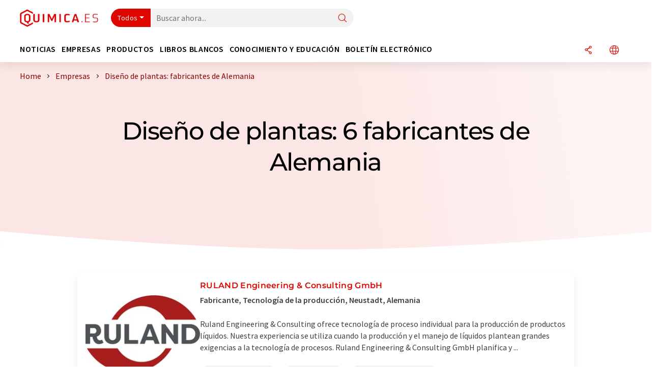

--- FILE ---
content_type: text/html; charset=UTF-8
request_url: https://www.quimica.es/empresas/produccion-tecnologica/diseno-de-plantas/fabricante/alemania/order_itfc/
body_size: 17027
content:
<!doctype html>
<html lang="es" >
<head>
    <meta charset="utf-8">
    <meta http-equiv="X-UA-Compatible" content="IE=edge">
    <meta http-equiv="Content-Language" content="es">
    <meta name="viewport" content="width=device-width, initial-scale=1">
        <link rel="stylesheet" href="//static.chemie.de//portal_assets/chem/css/chem-main.min.8f5a38fe.css">
    
    
    <title>Diseño de plantas: fabricantes de Alemania ⇒ quimica.es</title>
    <meta name="description" content="El directorio de fabricantes: diseño de plantas ✅ Todas las empresas incl. productos, noticias &amp; contacto ► ¡Encuentre proveedores ahora!">

    
    
                        <link rel="alternate" hreflang="es" href="https://www.quimica.es/empresas/produccion-tecnologica/diseno-de-plantas/fabricante/alemania/order_itfc/">
                                            <link rel="alternate" hreflang="de" href="https://www.chemie.de/firmen/produktionstechnik/anlagenkonzeption/hersteller/deutschland/order_itfc/">
                                            <link rel="alternate" hreflang="en" href="https://www.chemeurope.com/en/companies/production-technology/plant-design/manufacturer/germany/order_itfc/">
                            <link rel="alternate" hreflang="x-default" href="https://www.chemeurope.com/en/companies/production-technology/plant-design/manufacturer/germany/order_itfc/">
                                            <link rel="alternate" hreflang="fr" href="https://www.chemeurope.com/fr/entreprises/technologie-de-production/conception-des-usines/fabricant/allemagne/order_itfc/">
                                            <link rel="alternate" hreflang="it" href="https://www.chemeurope.com/it/aziende/tecnologia+di+produzione/progettazione-dell-impianto/produttore/germania/order_itfc/">
                                            <link rel="alternate" hreflang="pt" href="https://www.chemeurope.com/pt/empresas/tecnologia-de-producao/projeto-da-planta/fabricante/alemanha/order_itfc/">
                        
    <script src="//static.chemie.de//portal_assets/js/external/jquery-3.6.0.min.js"></script>

    

    
    

    <script>
var _dvq = _dvq || {};
_dvq['hasab'] = true;
_dvq['channel'] = 'chem';
_dvq['portal'] = 'quimica';
_dvq['language'] = 'es';
_dvq['DCSext.wt_st'] = 'Liste';
_dvq['DCSext.wt_cg_4'] = 'Diseño de plantas: fabricantes de Alemania ⇒ quimica.es';
_dvq['DCSext.wt_cg_3'] = 'Liste';
_dvq['DCSext.wt_branche'] = 'PROD';
_dvq['DCSext.wt_land'] = 'de';
_dvq['WT.cg_n'] = 'Firmen &amp; Institutionen';
_dvq['WT.cg_s'] = 'Firmen';
_dvq['DCSext.wt_ct'] = 'Firmen';
</script><script>
window._mtm = window._mtm || [];
window._mtm.push({
'page_type': 'Liste',
'page_content_type': 'Firmen',
'page_channel': 'chem',
'page_language': 'es',
'page_portal': 'quimica.es',
'page_pagecontent_type': 'Firmen:Liste',
'page_identifier': 'https://www.quimica.es/empresas/produccion-tecnologica/diseno-de-plantas/fabricante/alemania/order_itfc/'
});
</script>
<script>
var _dvStartTime = (new Date()).getTime();
function dvPageViewEvent() {
    divolte.signal('lumPageView', _dvq);
}
</script>
<!-- Matomo Tag Manager -->
<script>
  var _mtm = window._mtm = window._mtm || [];
  _mtm.push({'mtm.startTime': (new Date().getTime()), 'event': 'mtm.Start'});
  (function() {
    var d=document, g=d.createElement('script'), s=d.getElementsByTagName('script')[0];
    g.async=true; g.src='https://mt.quimica.es/js/container_6Yt36YEH.js'; s.parentNode.insertBefore(g,s);
  })();
</script>
<!-- End Matomo Tag Manager -->

    

    
    <!-- Google Tag Manager -->
<script>(function(w,d,s,l,i){w[l]=w[l]||[];w[l].push({'gtm.start':
new Date().getTime(),event:'gtm.js'});var f=d.getElementsByTagName(s)[0],
j=d.createElement(s),dl=l!='dataLayer'?'&l='+l:'';j.async=true;j.src=
'https://www.googletagmanager.com/gtm.js?id='+i+dl;f.parentNode.insertBefore(j,f);
})(window,document,'script','dataLayer','GTM-5BD556N');</script>
<!-- End Google Tag Manager -->

    
    
            <script>
window.dataLayer = window.dataLayer || [];
window.dataLayer.push({"seite_page_type":"Liste","seite_content_type":"Firmen","seite_lang":"es","seite_source":"Default"});</script>    
                
            <script>
    (window.__ba = window.__ba || {}).publisher = window.__ba.publisher || {};
    window.__ba.publisher.section = 'firmen';
    window.__ba.publisher.keywords = 'spanish,diseño de plantas';
</script>
<script src="https://www.quimica.es//quimica.es.js" async></script>
    </head>

<body>
<script>if(!"gdprAppliesGlobally" in window){window.gdprAppliesGlobally=true}if(!("cmp_id" in window)||window.cmp_id<1){window.cmp_id=0}if(!("cmp_cdid" in window)){window.cmp_cdid="eede7ab766ec"}if(!("cmp_params" in window)){window.cmp_params=""}if(!("cmp_host" in window)){window.cmp_host="b.delivery.consentmanager.net"}if(!("cmp_cdn" in window)){window.cmp_cdn="cdn.consentmanager.net"}if(!("cmp_proto" in window)){window.cmp_proto="https:"}if(!("cmp_codesrc" in window)){window.cmp_codesrc="1"}window.cmp_getsupportedLangs=function(){var b=["DE","EN","FR","IT","NO","DA","FI","ES","PT","RO","BG","ET","EL","GA","HR","LV","LT","MT","NL","PL","SV","SK","SL","CS","HU","RU","SR","ZH","TR","UK","AR","BS"];if("cmp_customlanguages" in window){for(var a=0;a<window.cmp_customlanguages.length;a++){b.push(window.cmp_customlanguages[a].l.toUpperCase())}}return b};window.cmp_getRTLLangs=function(){var a=["AR"];if("cmp_customlanguages" in window){for(var b=0;b<window.cmp_customlanguages.length;b++){if("r" in window.cmp_customlanguages[b]&&window.cmp_customlanguages[b].r){a.push(window.cmp_customlanguages[b].l)}}}return a};window.cmp_getlang=function(j){if(typeof(j)!="boolean"){j=true}if(j&&typeof(cmp_getlang.usedlang)=="string"&&cmp_getlang.usedlang!==""){return cmp_getlang.usedlang}var g=window.cmp_getsupportedLangs();var c=[];var f=location.hash;var e=location.search;var a="languages" in navigator?navigator.languages:[];if(f.indexOf("cmplang=")!=-1){c.push(f.substr(f.indexOf("cmplang=")+8,2).toUpperCase())}else{if(e.indexOf("cmplang=")!=-1){c.push(e.substr(e.indexOf("cmplang=")+8,2).toUpperCase())}else{if("cmp_setlang" in window&&window.cmp_setlang!=""){c.push(window.cmp_setlang.toUpperCase())}else{if(a.length>0){for(var d=0;d<a.length;d++){c.push(a[d])}}}}}if("language" in navigator){c.push(navigator.language)}if("userLanguage" in navigator){c.push(navigator.userLanguage)}var h="";for(var d=0;d<c.length;d++){var b=c[d].toUpperCase();if(g.indexOf(b)!=-1){h=b;break}if(b.indexOf("-")!=-1){b=b.substr(0,2)}if(g.indexOf(b)!=-1){h=b;break}}if(h==""&&typeof(cmp_getlang.defaultlang)=="string"&&cmp_getlang.defaultlang!==""){return cmp_getlang.defaultlang}else{if(h==""){h="EN"}}h=h.toUpperCase();return h};(function(){var u=document;var v=u.getElementsByTagName;var h=window;var o="";var b="_en";if("cmp_getlang" in h){o=h.cmp_getlang().toLowerCase();if("cmp_customlanguages" in h){for(var q=0;q<h.cmp_customlanguages.length;q++){if(h.cmp_customlanguages[q].l.toUpperCase()==o.toUpperCase()){o="en";break}}}b="_"+o}function x(i,e){var w="";i+="=";var s=i.length;var d=location;if(d.hash.indexOf(i)!=-1){w=d.hash.substr(d.hash.indexOf(i)+s,9999)}else{if(d.search.indexOf(i)!=-1){w=d.search.substr(d.search.indexOf(i)+s,9999)}else{return e}}if(w.indexOf("&")!=-1){w=w.substr(0,w.indexOf("&"))}return w}var k=("cmp_proto" in h)?h.cmp_proto:"https:";if(k!="http:"&&k!="https:"){k="https:"}var g=("cmp_ref" in h)?h.cmp_ref:location.href;var j=u.createElement("script");j.setAttribute("data-cmp-ab","1");var c=x("cmpdesign","cmp_design" in h?h.cmp_design:"");var f=x("cmpregulationkey","cmp_regulationkey" in h?h.cmp_regulationkey:"");var r=x("cmpgppkey","cmp_gppkey" in h?h.cmp_gppkey:"");var n=x("cmpatt","cmp_att" in h?h.cmp_att:"");j.src=k+"//"+h.cmp_host+"/delivery/cmp.php?"+("cmp_id" in h&&h.cmp_id>0?"id="+h.cmp_id:"")+("cmp_cdid" in h?"&cdid="+h.cmp_cdid:"")+"&h="+encodeURIComponent(g)+(c!=""?"&cmpdesign="+encodeURIComponent(c):"")+(f!=""?"&cmpregulationkey="+encodeURIComponent(f):"")+(r!=""?"&cmpgppkey="+encodeURIComponent(r):"")+(n!=""?"&cmpatt="+encodeURIComponent(n):"")+("cmp_params" in h?"&"+h.cmp_params:"")+(u.cookie.length>0?"&__cmpfcc=1":"")+"&l="+o.toLowerCase()+"&o="+(new Date()).getTime();j.type="text/javascript";j.async=true;if(u.currentScript&&u.currentScript.parentElement){u.currentScript.parentElement.appendChild(j)}else{if(u.body){u.body.appendChild(j)}else{var t=v("body");if(t.length==0){t=v("div")}if(t.length==0){t=v("span")}if(t.length==0){t=v("ins")}if(t.length==0){t=v("script")}if(t.length==0){t=v("head")}if(t.length>0){t[0].appendChild(j)}}}var m="js";var p=x("cmpdebugunminimized","cmpdebugunminimized" in h?h.cmpdebugunminimized:0)>0?"":".min";var a=x("cmpdebugcoverage","cmp_debugcoverage" in h?h.cmp_debugcoverage:"");if(a=="1"){m="instrumented";p=""}var j=u.createElement("script");j.src=k+"//"+h.cmp_cdn+"/delivery/"+m+"/cmp"+b+p+".js";j.type="text/javascript";j.setAttribute("data-cmp-ab","1");j.async=true;if(u.currentScript&&u.currentScript.parentElement){u.currentScript.parentElement.appendChild(j)}else{if(u.body){u.body.appendChild(j)}else{var t=v("body");if(t.length==0){t=v("div")}if(t.length==0){t=v("span")}if(t.length==0){t=v("ins")}if(t.length==0){t=v("script")}if(t.length==0){t=v("head")}if(t.length>0){t[0].appendChild(j)}}}})();window.cmp_addFrame=function(b){if(!window.frames[b]){if(document.body){var a=document.createElement("iframe");a.style.cssText="display:none";if("cmp_cdn" in window&&"cmp_ultrablocking" in window&&window.cmp_ultrablocking>0){a.src="//"+window.cmp_cdn+"/delivery/empty.html"}a.name=b;a.setAttribute("title","Intentionally hidden, please ignore");a.setAttribute("role","none");a.setAttribute("tabindex","-1");document.body.appendChild(a)}else{window.setTimeout(window.cmp_addFrame,10,b)}}};window.cmp_rc=function(h){var b=document.cookie;var f="";var d=0;while(b!=""&&d<100){d++;while(b.substr(0,1)==" "){b=b.substr(1,b.length)}var g=b.substring(0,b.indexOf("="));if(b.indexOf(";")!=-1){var c=b.substring(b.indexOf("=")+1,b.indexOf(";"))}else{var c=b.substr(b.indexOf("=")+1,b.length)}if(h==g){f=c}var e=b.indexOf(";")+1;if(e==0){e=b.length}b=b.substring(e,b.length)}return(f)};window.cmp_stub=function(){var a=arguments;__cmp.a=__cmp.a||[];if(!a.length){return __cmp.a}else{if(a[0]==="ping"){if(a[1]===2){a[2]({gdprApplies:gdprAppliesGlobally,cmpLoaded:false,cmpStatus:"stub",displayStatus:"hidden",apiVersion:"2.2",cmpId:31},true)}else{a[2](false,true)}}else{if(a[0]==="getUSPData"){a[2]({version:1,uspString:window.cmp_rc("")},true)}else{if(a[0]==="getTCData"){__cmp.a.push([].slice.apply(a))}else{if(a[0]==="addEventListener"||a[0]==="removeEventListener"){__cmp.a.push([].slice.apply(a))}else{if(a.length==4&&a[3]===false){a[2]({},false)}else{__cmp.a.push([].slice.apply(a))}}}}}}};window.cmp_gpp_ping=function(){return{gppVersion:"1.0",cmpStatus:"stub",cmpDisplayStatus:"hidden",supportedAPIs:["tcfca","usnat","usca","usva","usco","usut","usct"],cmpId:31}};window.cmp_gppstub=function(){var a=arguments;__gpp.q=__gpp.q||[];if(!a.length){return __gpp.q}var g=a[0];var f=a.length>1?a[1]:null;var e=a.length>2?a[2]:null;if(g==="ping"){return window.cmp_gpp_ping()}else{if(g==="addEventListener"){__gpp.e=__gpp.e||[];if(!("lastId" in __gpp)){__gpp.lastId=0}__gpp.lastId++;var c=__gpp.lastId;__gpp.e.push({id:c,callback:f});return{eventName:"listenerRegistered",listenerId:c,data:true,pingData:window.cmp_gpp_ping()}}else{if(g==="removeEventListener"){var h=false;__gpp.e=__gpp.e||[];for(var d=0;d<__gpp.e.length;d++){if(__gpp.e[d].id==e){__gpp.e[d].splice(d,1);h=true;break}}return{eventName:"listenerRemoved",listenerId:e,data:h,pingData:window.cmp_gpp_ping()}}else{if(g==="getGPPData"){return{sectionId:3,gppVersion:1,sectionList:[],applicableSections:[0],gppString:"",pingData:window.cmp_gpp_ping()}}else{if(g==="hasSection"||g==="getSection"||g==="getField"){return null}else{__gpp.q.push([].slice.apply(a))}}}}}};window.cmp_msghandler=function(d){var a=typeof d.data==="string";try{var c=a?JSON.parse(d.data):d.data}catch(f){var c=null}if(typeof(c)==="object"&&c!==null&&"__cmpCall" in c){var b=c.__cmpCall;window.__cmp(b.command,b.parameter,function(h,g){var e={__cmpReturn:{returnValue:h,success:g,callId:b.callId}};d.source.postMessage(a?JSON.stringify(e):e,"*")})}if(typeof(c)==="object"&&c!==null&&"__uspapiCall" in c){var b=c.__uspapiCall;window.__uspapi(b.command,b.version,function(h,g){var e={__uspapiReturn:{returnValue:h,success:g,callId:b.callId}};d.source.postMessage(a?JSON.stringify(e):e,"*")})}if(typeof(c)==="object"&&c!==null&&"__tcfapiCall" in c){var b=c.__tcfapiCall;window.__tcfapi(b.command,b.version,function(h,g){var e={__tcfapiReturn:{returnValue:h,success:g,callId:b.callId}};d.source.postMessage(a?JSON.stringify(e):e,"*")},b.parameter)}if(typeof(c)==="object"&&c!==null&&"__gppCall" in c){var b=c.__gppCall;window.__gpp(b.command,function(h,g){var e={__gppReturn:{returnValue:h,success:g,callId:b.callId}};d.source.postMessage(a?JSON.stringify(e):e,"*")},"parameter" in b?b.parameter:null,"version" in b?b.version:1)}};window.cmp_setStub=function(a){if(!(a in window)||(typeof(window[a])!=="function"&&typeof(window[a])!=="object"&&(typeof(window[a])==="undefined"||window[a]!==null))){window[a]=window.cmp_stub;window[a].msgHandler=window.cmp_msghandler;window.addEventListener("message",window.cmp_msghandler,false)}};window.cmp_setGppStub=function(a){if(!(a in window)||(typeof(window[a])!=="function"&&typeof(window[a])!=="object"&&(typeof(window[a])==="undefined"||window[a]!==null))){window[a]=window.cmp_gppstub;window[a].msgHandler=window.cmp_msghandler;window.addEventListener("message",window.cmp_msghandler,false)}};window.cmp_addFrame("__cmpLocator");if(!("cmp_disableusp" in window)||!window.cmp_disableusp){window.cmp_addFrame("__uspapiLocator")}if(!("cmp_disabletcf" in window)||!window.cmp_disabletcf){window.cmp_addFrame("__tcfapiLocator")}if(!("cmp_disablegpp" in window)||!window.cmp_disablegpp){window.cmp_addFrame("__gppLocator")}window.cmp_setStub("__cmp");if(!("cmp_disabletcf" in window)||!window.cmp_disabletcf){window.cmp_setStub("__tcfapi")}if(!("cmp_disableusp" in window)||!window.cmp_disableusp){window.cmp_setStub("__uspapi")}if(!("cmp_disablegpp" in window)||!window.cmp_disablegpp){window.cmp_setGppStub("__gpp")};</script><!-- Google Tag Manager (noscript) -->
<noscript><iframe src="https://www.googletagmanager.com/ns.html?id=GTM-5BD556N"
height="0" width="0" style="display:none;visibility:hidden"></iframe></noscript>
<!-- End Google Tag Manager (noscript) -->

    <div id='bsContainer'>
        <div id='Ads_BA_BS' style='position:relative;'></div>                    <div id="skyContainer">
                <div id='Ads_BA_SKY' style=''></div>            </div>
            </div>



<header>
    <nav class="menu__logo-line navbar navbar-expand-lg">
        <div class="container-xxl">
            <div class="navbar-wrapper">
                <a class="navbar-brand" href="https://www.quimica.es/">
                    <img src="//static.chemie.de//portal_assets/quimica/images/logo.png"
                         alt="quimica.es">
                </a>
                <div id="main-search-container" class="navbar-searchbox">
                    <form method="GET" class="search-form" name="search-form"
                          action="https://www.quimica.es/search/">
                        <div class="input-group">
                            <button id="selectedfilter"
                                    class="btn btn-outline-secondary dropdown-toggle btn-dropdown" type="button"
                                    data-bs-toggle="dropdown" aria-expanded="false">Todos</button>
                            <ul class="dropdown-menu">
            <li><a class="main-search-dropdown-item dropdown-item" href="#" data-value="">Todos</a>
        </li>
            <li><a class="main-search-dropdown-item dropdown-item" href="#" data-value="news">Noticias</a>
        </li>
            <li><a class="main-search-dropdown-item dropdown-item" href="#" data-value="companies">Empresas</a>
        </li>
            <li><a class="main-search-dropdown-item dropdown-item" href="#" data-value="products">Productos</a>
        </li>
            <li><a class="main-search-dropdown-item dropdown-item" href="#" data-value="whitepaper">Libros blancos</a>
        </li>
            <li><a class="main-search-dropdown-item dropdown-item" href="#" data-value="focuspages">Temas</a>
        </li>
            <li><a class="main-search-dropdown-item dropdown-item" href="#" data-value="marketoverviews">Info mercado</a>
        </li>
            <li><a class="main-search-dropdown-item dropdown-item" href="#" data-value="associations">Asociaciones</a>
        </li>
            <li><a class="main-search-dropdown-item dropdown-item" href="#" data-value="institutes">Institutos científicos</a>
        </li>
    </ul>
                            <input type="hidden" name="source" id="filterInput" value="">
                            <div id="main-search-test" class="navbar-searchbox">
                            <input id="main-search"
                                   class="js-autocomplete navbar-search-input form-control"
                                   name="q"
                                   type="text"
                                   data-autosubmitform="search-form"
                                   data-autocomplete_url="https://www.quimica.es/search/global/"
                                   data-lang="es"
                                   data-max="20"
                                   data-scrollHeight="300"
                                   data-delay="500"
                                   data-append_to="main-search-test"
                                   data-inject_source=1
                                   data-group_results="true"
                                   placeholder="Buscar ahora...">
                            <button class="btn btn-icon" type="submit" aria-label="Buscar">
                                <i class="icon-search"></i></button>
                            </div>
                        </div>
                    </form>
                </div>

                <div class="navbar-shortcuts">
                    <div class="navbar-search js-navbar-menu-toggle">
                        <button class="btn btn-icon" aria-label="Buscar"><i class="icon-search"></i>
                        </button>
                    </div>
                    <div class="open-on-hover-lg navbar-share dropdown js-navbar-menu-toggle js-dropdown-container-popover">
                        <button
                                class="btn btn-icon js-dropdown-popover"
                                data-bs-toggle="dropdown"
                                data-bs-auto-close="outside"
                                data-title=""
                                data-url="https://www.quimica.es/empresas/produccion-tecnologica/diseno-de-plantas/fabricante/alemania/order_itfc/?URLTitle="
                                aria-label="Compartir">
                            <i class="icon-share"></i>
                        </button>
                        <ul class="dropdown-menu dropdown-menu-shortcuts share">
    <li class="dropdown-item">
        <a target="_blank" href="https://www.linkedin.com/shareArticle?mini=true&url=https://www.quimica.es/empresas/produccion-tecnologica/diseno-de-plantas/fabricante/alemania/order_itfc/?URLTitle=&title=">
            <i class="icon-linkedin"></i> Linkedin
        </a>
    </li>
    <li class="dropdown-item">
        <a target="_blank" href="https://www.reddit.com/submit?url=https://www.quimica.es/empresas/produccion-tecnologica/diseno-de-plantas/fabricante/alemania/order_itfc/?URLTitle=&title=">
            <i class="icon-reddit"></i> Reddit
        </a>
    </li>
    <li class="dropdown-item">
        <a target="_blank" href="https://facebook.com/sharer.php?u=https://www.quimica.es/empresas/produccion-tecnologica/diseno-de-plantas/fabricante/alemania/order_itfc/?URLTitle=&t=">
            <i class="icon-facebook"></i> Facebook
        </a>
    </li>
    <li class="dropdown-item">
        <a target="_blank" href="https://bsky.app/intent/compose?text=A%20https://www.quimica.es/empresas/produccion-tecnologica/diseno-de-plantas/fabricante/alemania/order_itfc/?URLTitle=">
            <i class="icon-bluesky"></i> Bluesky
        </a>
    </li>
    <li class="dropdown-item">
        <a target="_blank" href="https://twitter.com/intent/tweet?url=https://www.quimica.es/empresas/produccion-tecnologica/diseno-de-plantas/fabricante/alemania/order_itfc/?URLTitle=&amp;text=">
            <i class="icon-xcorp"></i> X
        </a>
    </li>
    <li class="dropdown-item">
        <a
                            href="https://mastodonshare.com/?text=%20https://www.quimica.es/empresas/produccion-tecnologica/diseno-de-plantas/fabricante/alemania/order_itfc/?URLTitle="
           target="_blank"
           rel="noopener noreferrer">
            <i class="icon-mastodon"></i> Mastodon
        </a>
    </li>
    <li class="dropdown-item">
        <a target="_blank" href="https://www.xing.com/spi/shares/new?url=https://www.quimica.es/empresas/produccion-tecnologica/diseno-de-plantas/fabricante/alemania/order_itfc/?URLTitle=">
            <i class="icon-xing"></i> Xing
        </a>
    </li>
    <li class="dropdown-item">
        <a target="_blank" href="mailto:?subject=&body=https%3A%2F%2Fwww.quimica.es%2Fempresas%2Fproduccion-tecnologica%2Fdiseno-de-plantas%2Ffabricante%2Falemania%2Forder_itfc%2F%3FURLTitle%3D">
            <i class="icon-mail"></i> E-mail
        </a>
    </li>
</ul>                    </div>

                    <div class="open-on-hover-lg sub-menu-item dropdown js-dropdown-container-popover language-switch navbar-language-switch js-navbar-menu-toggle">
    <button class="btn btn-icon js-dropdown-popover btn-icon-txt" data-bs-toggle="dropdown" data-bs-auto-close="outside"
            aria-label="Cambiar de idioma">
        <i class="icon-globe"></i>
    </button>
        <ul class="dropdown-menu dropdown-menu-shortcuts language-switcher">
                    <li class="dropdown-item active"><a
                        href="https://www.quimica.es/empresas/produccion-tecnologica/diseno-de-plantas/fabricante/alemania/order_itfc/">Español</a></li>
                    <li class="dropdown-item "><a
                        href="https://www.chemie.de/firmen/produktionstechnik/anlagenkonzeption/hersteller/deutschland/order_itfc/">Deutsch</a></li>
                    <li class="dropdown-item "><a
                        href="https://www.chemeurope.com/en/companies/production-technology/plant-design/manufacturer/germany/order_itfc/">English</a></li>
                    <li class="dropdown-item "><a
                        href="https://www.chemeurope.com/fr/entreprises/technologie-de-production/conception-des-usines/fabricant/allemagne/order_itfc/">Français</a></li>
                    <li class="dropdown-item "><a
                        href="https://www.chemeurope.com/it/aziende/tecnologia+di+produzione/progettazione-dell-impianto/produttore/germania/order_itfc/">Italiano</a></li>
                    <li class="dropdown-item "><a
                        href="https://www.chemeurope.com/pt/empresas/tecnologia-de-producao/projeto-da-planta/fabricante/alemanha/order_itfc/">Português</a></li>
            </ul>
</div>
                                    </div>

                <div class="navbar-toolbar">
                    <button class="btn btn-icon navbar-toggler" data-bs-toggle="offcanvas" data-bs-target="#main-menu"
                            aria-label="Toggle navigation">
                        <span class="navbar-toggler-icon"></span>
                    </button>
                </div>
            </div>
                    </div>


    </nav>
    <nav class="menu__items navbar navbar-expand-lg">
        <div class="container-xxl">
            <div id="main-menu" class="main-menu offcanvas">
                <div class="offcanvas-body d-flex flex-column justify-content-between">
                    <ul class="navbar-nav dropdown">
                            <li class="nav-item">
                    <a class="nav-link btn-chevron-right-lg" data-url="https://www.quimica.es/noticias/" data-bs-toggle="dropdown" role="button" aria-expanded="false" href="#">Noticias</a>
            <div class="dropdown-menu" onclick="event.stopPropagation()">
                <div class="container-xxl">
                    <a href="#" class="back-button btn-chevron-left-lg" onclick="$(this).parents('.dropdown-menu').prev().dropdown('toggle');">Zurück</a>
                    <div class="row wrapper">
                        <div class="col-12 col-lg-4">
                            <div class="main-section pe-lg-5">

                                            <a href="https://www.quimica.es/noticias/" class="section-title btn-chevron-right-lg">
                            <i class="icon-news d-none d-lg-inline"></i>
                        Descubra las noticias        </a>
    
                                        <ul class="section-list sub-section">
                    <li class="section-list-item">
                <a href="/newsletter/?source=Flyout" class="section-link btn-chevron-right-lg">
                                            <i class="icon-newsletter"></i>
                                        Suscríbase a nuestro boletín electrónico                </a>
            </li>
            </ul>

                                                                    <div class="section-description">
                                        <p class="htitle section-description-heading">Noticias</p>
                                        <p>
                                            Le ponemos al día en cualquier momento: Descubra las últimas noticias de la industria química, analítica, laboratorio y tecnología de procesos. Nosotros lo investigamos para que usted no tenga que hacerlo.                                        </p>
                                    </div>
                                                                                            </div>
                        </div>

                                                    <div class="col-12 col-lg-8 d-none d-lg-block">
                                <div class="row">
                                                                            <div class="col-lg-6">
    <div class="section ms-lg-3">
                    <p class="hsubtitle section-list-title">Departamentos seleccionados</p>
                                    <ul class="section-list">
                                    <li class="section-list-item"><a href="https://www.quimica.es/noticias/investigacion/order_r/" class="btn-chevron-right-lg">Ciencias</a></li>
                                    <li class="section-list-item"><a href="https://www.quimica.es/noticias/economia/order_r/" class="btn-chevron-right-lg">Economía y finanzas</a></li>
                                    <li class="section-list-item"><a href="https://www.quimica.es/noticias/desarrollo-de-productos/order_r/" class="btn-chevron-right-lg">Investigación y desarrollo</a></li>
                                    <li class="section-list-item"><a href="https://www.quimica.es/noticias/personal/order_r/" class="btn-chevron-right-lg">Personal</a></li>
                                    <li class="section-list-item"><a href="https://www.quimica.es/noticias/produccion/order_r/" class="btn-chevron-right-lg">Producción</a></li>
                            </ul>
            </div>
</div>
                                                                                                                                                    <div class="col-lg-6">
    <div class="section ms-lg-5">
                    <p class="hsubtitle section-list-title">Industrias seleccionadas</p>
                                    <ul class="section-list">
                                    <li class="section-list-item"><a href="https://www.quimica.es/noticias/quimica/order_i/" class="btn-chevron-right-lg">Química</a></li>
                                    <li class="section-list-item"><a href="https://www.quimica.es/noticias/analitica/order_i/" class="btn-chevron-right-lg">Análisis de laboratorio / Tecnología de medición de laboratorio</a></li>
                                    <li class="section-list-item"><a href="https://www.quimica.es/noticias/ingenieria-ambiental/order_i/" class="btn-chevron-right-lg">Ingeniería ambiental</a></li>
                                    <li class="section-list-item"><a href="https://www.quimica.es/noticias/plasticos/order_i/" class="btn-chevron-right-lg">Plásticos</a></li>
                                    <li class="section-list-item"><a href="https://www.quimica.es/noticias/ingenieria-de-procesos/order_i/" class="btn-chevron-right-lg">Ingeniería de procesos</a></li>
                            </ul>
            </div>
</div>
                                                                                                                                                                                </div>
                            </div>
                                            </div>
                </div>
            </div>
            </li>
    <li class="nav-item">
                    <a class="nav-link btn-chevron-right-lg" data-url="https://www.quimica.es/empresas/" data-bs-toggle="dropdown" role="button" aria-expanded="false" href="#">Empresas</a>
            <div class="dropdown-menu" onclick="event.stopPropagation()">
                <div class="container-xxl">
                    <a href="#" class="back-button btn-chevron-left-lg" onclick="$(this).parents('.dropdown-menu').prev().dropdown('toggle');">Zurück</a>
                    <div class="row wrapper">
                        <div class="col-12 col-lg-4">
                            <div class="main-section pe-lg-5">

                                            <a href="https://www.quimica.es/empresas/" class="section-title btn-chevron-right-lg">
                            <i class="icon-news d-none d-lg-inline"></i>
                        Descubra empresas        </a>
    
                                        <ul class="section-list sub-section">
                    <li class="section-list-item">
                <a href="/empresas/overview/temas" class="section-link btn-chevron-right-lg">
                                            <i class="icon-flask"></i>
                                        Empresas por categoría de producto                </a>
            </li>
            </ul>
        <ul class="section-list sub-section">
                    <li class="section-list-item">
                <a href="/newsletter/?source=Flyout" class="section-link btn-chevron-right-lg">
                                            <i class="icon-newsletter"></i>
                                        Suscríbase a nuestro boletín electrónico                </a>
            </li>
                    <li class="section-list-item">
                <a href="https://www.quimica.es/video/" class="section-link btn-chevron-right-lg">
                                            <i class="icon-news"></i>
                                        Descubra vídeos                </a>
            </li>
                    <li class="section-list-item">
                <a href="https://www.lumitos.com/es/formatos-de-publicidad/presentacion-de-la-empresa/" class="section-link btn-chevron-right-lg">
                                            <i class="icon-star"></i>
                                        Anuncie su empresa                </a>
            </li>
            </ul>

                                                                    <div class="section-description">
                                        <p class="htitle section-description-heading">Empresas</p>
                                        <p>
                                            El «quién es quién» de la industria química: Descubra empresas de todo el mundo. Aquí podrá encontrar fácilmente el proveedor adecuado, incluida la información de contacto.                                        </p>
                                    </div>
                                                                                            </div>
                        </div>

                                                    <div class="col-12 col-lg-8 d-none d-lg-block">
                                <div class="row">
                                                                            <div class="col-lg-6">
    <div class="section ms-lg-3">
                    <p class="hsubtitle section-list-title">Industrias seleccionadas</p>
                                    <ul class="section-list">
                                    <li class="section-list-item"><a href="https://www.quimica.es/empresas/produccion-tecnologica/order_i/" class="btn-chevron-right-lg">Tecnología de la producción</a></li>
                                    <li class="section-list-item"><a href="https://www.quimica.es/empresas/quimica/order_i/" class="btn-chevron-right-lg">Química</a></li>
                                    <li class="section-list-item"><a href="https://www.quimica.es/empresas/analitica/order_i/" class="btn-chevron-right-lg">Análisis de laboratorio / Tecnología de medición de laboratorio</a></li>
                                    <li class="section-list-item"><a href="https://www.quimica.es/empresas/laboratorio/order_i/" class="btn-chevron-right-lg">Equipos / material de laboratorio</a></li>
                            </ul>
            </div>
</div>
                                                                                                                                                    <div class="col-lg-6">
    <div class="section ms-lg-5">
                    <p class="hsubtitle section-list-title">Países seleccionados</p>
                                    <ul class="section-list">
                                    <li class="section-list-item"><a href="https://www.quimica.es/empresas/espana/order_c/" class="btn-chevron-right-lg">España</a></li>
                                    <li class="section-list-item"><a href="https://www.quimica.es/empresas/mexico/order_c/" class="btn-chevron-right-lg">México</a></li>
                                    <li class="section-list-item"><a href="https://www.quimica.es/empresas/alemania/order_c/" class="btn-chevron-right-lg">Alemania</a></li>
                                    <li class="section-list-item"><a href="https://www.quimica.es/empresas/estados-unidos/order_c/" class="btn-chevron-right-lg">Estados Unidos</a></li>
                                    <li class="section-list-item"><a href="https://www.quimica.es/empresas/suiza/order_c/" class="btn-chevron-right-lg">Suiza</a></li>
                                    <li class="section-list-item"><a href="https://www.quimica.es/empresas/gran-bretana/order_c/" class="btn-chevron-right-lg">Gran Bretaña</a></li>
                                    <li class="section-list-item"><a href="https://www.quimica.es/empresas/austria/order_c/" class="btn-chevron-right-lg">Austria</a></li>
                            </ul>
            </div>
</div>
                                                                                                                                                        <div class="col-12 align-self-end">
        <div class="row">
            <div class="col-12">
                <div class="featured ms-lg-3">
                                <p class="hsubtitle section-list-title">Empresas seleccionadas</p>
                                                <div class="d-flex justify-content-between align-items-center">
                                                            <a href="https://www.quimica.es/empresas/1115/" class="featured-link "><img class="img-fluid" src="https://img.chemie.de/Portal/Organization/68a2ffe1e2488_lgpPWAgG7.png?tr=n-l" alt="logo"></a>
                                                            <a href="https://www.quimica.es/empresas/1045017/" class="featured-link "><img class="img-fluid" src="https://img.chemie.de/Portal/Organization/66ab8ba6a78fd_5H1zWKNy8.png?tr=n-l" alt="logo"></a>
                                                            <a href="https://www.quimica.es/empresas/1040056/" class="featured-link "><img class="img-fluid" src="https://img.chemie.de/Portal/Organization/641afea66311b_OPXO5R13d.png?tr=n-l" alt="logo"></a>
                                                            <a href="https://www.quimica.es/empresas/1043802/" class="featured-link "><img class="img-fluid" src="https://img.chemie.de/Portal/Organization/659d4a949a48a_IiOQ0DGFP.jpg?tr=n-l" alt="logo"></a>
                                                            <a href="https://www.quimica.es/empresas/1038073/" class="featured-link "><img class="img-fluid" src="https://img.chemie.de/Portal/Organization/165369_XNs9PCgvI.jpg?tr=n-l" alt="logo"></a>
                                                    </div>
                                    </div>
            </div>
        </div>
    </div>
                                                                                                        </div>
                            </div>
                                            </div>
                </div>
            </div>
            </li>
    <li class="nav-item">
                    <a class="nav-link btn-chevron-right-lg" data-url="https://www.quimica.es/productos/" data-bs-toggle="dropdown" role="button" aria-expanded="false" href="#">Productos</a>
            <div class="dropdown-menu" onclick="event.stopPropagation()">
                <div class="container-xxl">
                    <a href="#" class="back-button btn-chevron-left-lg" onclick="$(this).parents('.dropdown-menu').prev().dropdown('toggle');">Zurück</a>
                    <div class="row wrapper">
                        <div class="col-12 col-lg-4">
                            <div class="main-section pe-lg-5">

                                            <a href="https://www.quimica.es/productos/" class="section-title btn-chevron-right-lg">
                            <i class="icon-flask d-none d-lg-inline"></i>
                        Descubra los productos        </a>
    
                                        <ul class="section-list sub-section">
                    <li class="section-list-item">
                <a href="https://www.quimica.es/productos/labor/" class="section-link btn-chevron-right-lg">
                                            <i class="icon-flask"></i>
                                        Descubra los productos de laboratorio                </a>
            </li>
                    <li class="section-list-item">
                <a href="https://www.quimica.es/productos/prozess/" class="section-link btn-chevron-right-lg">
                                            <i class="icon-technique"></i>
                                        Descubra los productos de proceso                </a>
            </li>
                    <li class="section-list-item">
                <a href="https://www.quimica.es/productos/kataloge/" class="section-link btn-chevron-right-lg">
                                            <i class="icon-flask"></i>
                                        Descubra los catálogos                </a>
            </li>
                    <li class="section-list-item">
                <a href="https://www.quimica.es/video/" class="section-link btn-chevron-right-lg">
                                            <i class="icon-flask"></i>
                                        Descubra vídeos                </a>
            </li>
            </ul>
        <ul class="section-list sub-section">
                    <li class="section-list-item">
                <a href="/newsletter/?source=Flyout" class="section-link btn-chevron-right-lg">
                                            <i class="icon-newsletter"></i>
                                        Suscríbase a nuestro boletín electrónico                </a>
            </li>
                    <li class="section-list-item">
                <a href="https://www.lumitos.com/es/formatos-de-publicidad/presentacion-de-productos/" class="section-link btn-chevron-right-lg">
                                            <i class="icon-star"></i>
                                        Anuncie sus productos                </a>
            </li>
            </ul>

                                                                    <div class="section-description">
                                        <p class="htitle section-description-heading">Productos</p>
                                        <p>
                                            El primer punto de contacto para su proceso de compra: Descubra productos innovadores de laboratorio y procesos que facilitan su vida cotidiana e incluso resuelven problemas complejos.                                        </p>
                                    </div>
                                                                                            </div>
                        </div>

                                                    <div class="col-12 col-lg-8 d-none d-lg-block">
                                <div class="row">
                                                                            <div class="col-lg-6">
    <div class="section ms-lg-3">
                    <a href="https://www.quimica.es/marketoverview/" class="section-title btn-chevron-right-lg">
                        Visión general del mercado        </a>
                                    <ul class="section-list">
                                    <li class="section-list-item"><a href="https://www.quimica.es/marketoverview/espectrometros-de-masa.html" class="btn-chevron-right-lg">Resúmen des mercado de los espectrómetros de masas</a></li>
                                    <li class="section-list-item"><a href="https://www.quimica.es/marketoverview/sistemas-hplc.html" class="btn-chevron-right-lg">Resúmen des mercado de los sistemas HPLC</a></li>
                                    <li class="section-list-item"><a href="https://www.quimica.es/marketoverview/espectrometros-nir.html" class="btn-chevron-right-lg">Resúmen des mercado de los espectrómetros NIR</a></li>
                                    <li class="section-list-item"><a href="https://www.quimica.es/marketoverview/analizadores-de-particulas.html" class="btn-chevron-right-lg">Resúmen des mercado de los analizadores de partículas</a></li>
                                    <li class="section-list-item"><a href="https://www.quimica.es/marketoverview/espectrometros-uv-vis.html" class="btn-chevron-right-lg">Resúmen des mercado de los espectrómetros UV/Vis</a></li>
                                    <li class="section-list-item"><a href="https://www.quimica.es/marketoverview/analizadores-elemental.html" class="btn-chevron-right-lg">Resúmen des mercado de los analizadores elementales</a></li>
                                    <li class="section-list-item"><a href="https://www.quimica.es/marketoverview/espectrometro-ft-ir.html" class="btn-chevron-right-lg">Resúmen des mercado de los espectrómetros FTIR</a></li>
                                    <li class="section-list-item"><a href="https://www.quimica.es/marketoverview/sistemas-gc.html" class="btn-chevron-right-lg">Resúmen des mercado de los cromatógrafos de gases</a></li>
                            </ul>
            </div>
</div>
                                                                                                                                                    <div class="col-lg-6">
    <div class="section ms-lg-5">
                                                        <a href="/productos/overview/temas/" class="section-title btn-chevron-right-lg">
                        Categorías de productos seleccionadas        </a>
                                            <ul class="section-list">
                                    <li class="section-list-item"><a href="/productos/accesorios-para-la-cromatografia/order_t//" class="btn-chevron-right-lg">Accesorios para la cromatografía</a></li>
                                    <li class="section-list-item"><a href="/productos/accesorios-para-la-hplc/order_t/" class="btn-chevron-right-lg">Accesorios para la hplc</a></li>
                                    <li class="section-list-item"><a href="/productos/analizadores/order_t/" class="btn-chevron-right-lg">Analizadores</a></li>
                                    <li class="section-list-item"><a href="/productos/analizadores-de-particulas/order_t/" class="btn-chevron-right-lg">Analizadores de partículas</a></li>
                                    <li class="section-list-item"><a href="/productos/analizadores-elemental/order_t/" class="btn-chevron-right-lg">Analizadores elemental</a></li>
                                    <li class="section-list-item"><a href="/productos/consumibles/order_t/" class="btn-chevron-right-lg">Consumibles</a></li>
                                    <li class="section-list-item"><a href="/productos/espectrofotometros/order_t/" class="btn-chevron-right-lg">Espectrofotómetros</a></li>
                                    <li class="section-list-item"><a href="/productos/espectrometros/order_t/" class="btn-chevron-right-lg">Espectrómetros</a></li>
                                    <li class="section-list-item"><a href="/productos/filtros/order_t/" class="btn-chevron-right-lg">Filtros</a></li>
                                    <li class="section-list-item"><a href="/productos/instrumentos-de-laboratorio/order_t/" class="btn-chevron-right-lg">Instrumentos de laboratorio</a></li>
                            </ul>
            </div>
</div>
                                                                                                                                                        <div class="col-12 align-self-end">
        <div class="row">
            <div class="col-12">
                <div class="featured ms-lg-3">
                                <p class="hsubtitle section-list-title">Productos de empresas seleccionadas</p>
                                                <div class="d-flex justify-content-between align-items-center">
                                                            <a href="https://www.quimica.es/productos/gus-lab/order_n/" class="featured-link "><img class="img-fluid" src="https://img.chemie.de/Portal/Organization/6458d057ea0c1_PtqfDjMnZ.jpg?tr=n-l" alt="logo"></a>
                                                            <a href="https://www.quimica.es/productos/seal-analytical/order_n/" class="featured-link "><img class="img-fluid" src="https://img.chemie.de/Portal/Organization/6674246bacc71_v5lTLoieZ.jpg?tr=n-l" alt="logo"></a>
                                                            <a href="https://www.quimica.es/productos/cem/order_n/" class="featured-link "><img class="img-fluid" src="https://img.chemie.de/Portal/Organization/16831_SRiGJXzKO.jpg?tr=n-l" alt="logo"></a>
                                                            <a href="https://www.quimica.es/productos/lum/order_n/" class="featured-link "><img class="img-fluid" src="https://img.chemie.de/Portal/Organization/671208ba3041c_5koGHW1dV.png?tr=n-l" alt="logo"></a>
                                                            <a href="https://www.quimica.es/productos/merck/order_n/" class="featured-link "><img class="img-fluid" src="https://img.chemie.de/Portal/Organization/659d4a949a48a_IiOQ0DGFP.jpg?tr=n-l" alt="logo"></a>
                                                    </div>
                                    </div>
            </div>
        </div>
    </div>
                                                                                                        </div>
                            </div>
                                            </div>
                </div>
            </div>
            </li>
    <li class="nav-item">
                    <a class="nav-link btn-chevron-right-lg" data-url="https://www.quimica.es/libros-blancos/" data-bs-toggle="dropdown" role="button" aria-expanded="false" href="#">Libros blancos</a>
            <div class="dropdown-menu" onclick="event.stopPropagation()">
                <div class="container-xxl">
                    <a href="#" class="back-button btn-chevron-left-lg" onclick="$(this).parents('.dropdown-menu').prev().dropdown('toggle');">Zurück</a>
                    <div class="row wrapper">
                        <div class="col-12 col-lg-4">
                            <div class="main-section pe-lg-5">

                                            <a href="https://www.quimica.es/libros-blancos/" class="section-title btn-chevron-right-lg">
                            <i class="icon-flask d-none d-lg-inline"></i>
                        Descubra los libros blancos        </a>
    
                                        <ul class="section-list sub-section">
                    <li class="section-list-item">
                <a href="https://www.quimica.es/libros-blancos/labor/" class="section-link btn-chevron-right-lg">
                                            <i class="icon-flask"></i>
                                        Descubra los libros blancos del laboratorio                </a>
            </li>
                    <li class="section-list-item">
                <a href="https://www.quimica.es/libros-blancos/prozess/" class="section-link btn-chevron-right-lg">
                                            <i class="icon-technique"></i>
                                        Descubra los libros blancos de procesos                </a>
            </li>
            </ul>
        <ul class="section-list sub-section">
                    <li class="section-list-item">
                <a href="/newsletter/?source=Flyout" class="section-link btn-chevron-right-lg">
                                            <i class="icon-newsletter"></i>
                                        Suscríbase a nuestro boletín electrónico                </a>
            </li>
                    <li class="section-list-item">
                <a href="https://www.lumitos.com/es/formatos-de-publicidad/libro-blanco/" class="section-link btn-chevron-right-lg">
                                            <i class="icon-star"></i>
                                        Anuncie su libro blanco                </a>
            </li>
            </ul>

                                                                    <div class="section-description">
                                        <p class="htitle section-description-heading">Libros blancos</p>
                                        <p>
                                            ¿Qué podría ser mejor que un problema de aplicación que ya ha sido resuelto por otros? Aproveche el amplio conocimiento en aplicaciones de expertos cualificados. Convenientemente descargado a su dispositivo.                                        </p>
                                    </div>
                                                                                            </div>
                        </div>

                                                    <div class="col-12 col-lg-8 d-none d-lg-block">
                                <div class="row">
                                                                            <div class="col-lg-6">
    <div class="section ms-lg-3">
                    <p class="hsubtitle section-list-title">Libros blancos más leídos</p>
                                    <ul class="section-list">
                                    <li class="section-list-item"><a href="/libros-blancos/1126597/guia-de-tecnicas-basicas-de-medicion-en-el-laboratorio.html" class="btn-chevron-right-lg">Guía de técnicas básicas de medición en el laboratorio</a></li>
                                    <li class="section-list-item"><a href="/libros-blancos/126550/procedimientos-normalizados-de-trabajo-pnt-para-la-comprobacion-de-balanzas.html" class="btn-chevron-right-lg">Procedimientos normalizados de trabajo (PNT) para la comprobación de balanzas</a></li>
                                    <li class="section-list-item"><a href="/libros-blancos/1126613/en-el-laboratorio-la-seguridad-es-lo-primero.html" class="btn-chevron-right-lg">En el laboratorio, la seguridad es lo primero</a></li>
                                    <li class="section-list-item"><a href="/libros-blancos/1126598/como-comprobar-rapidamente-el-rendimiento-de-las-pipetas.html" class="btn-chevron-right-lg">Cómo comprobar rápidamente el rendimiento de las pipetas</a></li>
                                    <li class="section-list-item"><a href="/libros-blancos/1126631/como-garantizar-resultados-de-pesaje-exactos-cada-dia.html" class="btn-chevron-right-lg">¿Cómo garantizar resultados de pesaje exactos cada día?</a></li>
                                    <li class="section-list-item"><a href="/libros-blancos/1126651/como-realizar-un-pesaje-correcto.html" class="btn-chevron-right-lg">Cómo realizar un pesaje correcto</a></li>
                            </ul>
            </div>
</div>
                                                                                                                                                                                                                                <div class="col-12 align-self-end">
        <div class="row">
            <div class="col-12">
                <div class="featured ms-lg-3">
                                <p class="hsubtitle section-list-title">Libros blancos de empresas seleccionadas</p>
                                                <div class="d-flex justify-content-between align-items-center">
                                                            <a href="https://www.quimica.es/libros-blancos/metrohm/order_n/" class="featured-link "><img class="img-fluid" src="https://img.chemie.de/Portal/Organization/16905_z86jGwRt9.jpg?tr=n-l" alt="logo"></a>
                                                            <a href="https://www.quimica.es/libros-blancos/cem/order_n/" class="featured-link "><img class="img-fluid" src="https://img.chemie.de/Portal/Organization/16831_SRiGJXzKO.jpg?tr=n-l" alt="logo"></a>
                                                            <a href="https://www.quimica.es/libros-blancos/lum/order_n/" class="featured-link "><img class="img-fluid" src="https://img.chemie.de/Portal/Organization/671208ba3041c_5koGHW1dV.png?tr=n-l" alt="logo"></a>
                                                            <a href="https://www.quimica.es/libros-blancos/merck/order_n/" class="featured-link "><img class="img-fluid" src="https://img.chemie.de/Portal/Organization/659d4a949a48a_IiOQ0DGFP.jpg?tr=n-l" alt="logo"></a>
                                                            <a href="https://www.quimica.es/libros-blancos/bio-logic-science-instruments/order_n/" class="featured-link "><img class="img-fluid" src="https://img.chemie.de/Portal/Organization/165369_XNs9PCgvI.jpg?tr=n-l" alt="logo"></a>
                                                    </div>
                                    </div>
            </div>
        </div>
    </div>
                                                                                                        </div>
                            </div>
                                            </div>
                </div>
            </div>
            </li>
    <li class="nav-item">
                    <a class="nav-link btn-chevron-right-lg" data-url="https://www.quimica.es/temas/" data-bs-toggle="dropdown" role="button" aria-expanded="false" href="#">Conocimiento y Educación</a>
            <div class="dropdown-menu" onclick="event.stopPropagation()">
                <div class="container-xxl">
                    <a href="#" class="back-button btn-chevron-left-lg" onclick="$(this).parents('.dropdown-menu').prev().dropdown('toggle');">Zurück</a>
                    <div class="row wrapper">
                        <div class="col-12 col-lg-4">
                            <div class="main-section pe-lg-5">

                                            <a href="https://www.quimica.es/enciclopedia/" class="section-title btn-chevron-right-lg">
                            <i class="icon-news d-none d-lg-inline"></i>
                        Descubra el diccionario        </a>
    
                                        <ul class="section-list sub-section">
                    <li class="section-list-item">
                <a href="/newsletter/?source=Flyout" class="section-link btn-chevron-right-lg">
                                            <i class="icon-newsletter"></i>
                                        Suscríbase a nuestro boletín electrónico                </a>
            </li>
            </ul>

                                                                    <div class="section-description">
                                        <p class="htitle section-description-heading">Conocimiento y Educación</p>
                                        <p>
                                            ¿Tiene alguna pregunta? Respuesta. En la enciclopedia encontrará artículos sobre 26.157 palabras clave de la química, la farmacología y las ciencias de materiales, así como disciplinas científicas relacionadas.                                        </p>
                                    </div>
                                                                                            </div>
                        </div>

                                                    <div class="col-12 col-lg-8 d-none d-lg-block">
                                <div class="row">
                                                                            <div class="col-lg-6">
    <div class="section ms-lg-3">
                    <a href="https://www.quimica.es/herramientas/" class="section-title btn-chevron-right-lg">
                        Descubra todas las herramientas        </a>
                                    <ul class="section-list">
                                    <li class="section-list-item"><a href="https://www.quimica.es/herramientas/calculadora-de-masa-molar/" class="btn-chevron-right-lg">Calculadora de masa molar</a></li>
                                    <li class="section-list-item"><a href="https://www.quimica.es/herramientas/convertidor-de-unidades/" class="btn-chevron-right-lg">Conversor de unidades</a></li>
                                    <li class="section-list-item"><a href="https://www.quimica.es/enciclopedia/Sistema+peri%C3%B3dico/" class="btn-chevron-right-lg">Tabla periódica</a></li>
                            </ul>
            </div>
</div>
                                                                                                                                                    <div class="col-lg-6">
    <div class="section ms-lg-5">
                    <a href="https://www.quimica.es/temas/" class="section-title btn-chevron-right-lg">
                        Descubra todas las áreas temáticas        </a>
                                    <ul class="section-list">
                                    <li class="section-list-item"><a href="https://www.quimica.es/temas/analisis-de-alimentos/4/" class="btn-chevron-right-lg">Mundo temático Análisis de alimentos</a></li>
                                    <li class="section-list-item"><a href="https://www.quimica.es/temas/analisis-de-elementos/51/" class="btn-chevron-right-lg">Mundo temático Análisis elemental</a></li>
                                    <li class="section-list-item"><a href="https://www.quimica.es/temas/analisis-de-particulas/2/" class="btn-chevron-right-lg">Mundo temático Análisis de partículas</a></li>
                                    <li class="section-list-item"><a href="https://www.quimica.es/temas/cromatografia/3/" class="btn-chevron-right-lg">Mundo temático Cromatografía</a></li>
                                    <li class="section-list-item"><a href="https://www.quimica.es/temas/cromatografia-de-gases/39/" class="btn-chevron-right-lg">Cromatografía de gases</a></li>
                                    <li class="section-list-item"><a href="https://www.quimica.es/temas/digestion/56/" class="btn-chevron-right-lg">Mundo temático Digestión</a></li>
                                    <li class="section-list-item"><a href="https://www.quimica.es/temas/espectrometria-de-masas/1/" class="btn-chevron-right-lg">Mundo temático Espectrometría de masas</a></li>
                                    <li class="section-list-item"><a href="https://www.quimica.es/temas/espectroscopia/5/" class="btn-chevron-right-lg">Mundo temático Espectroscopia</a></li>
                                    <li class="section-list-item"><a href="https://www.quimica.es/temas/hplc/38/" class="btn-chevron-right-lg">Mundo temático HPLC</a></li>
                                    <li class="section-list-item"><a href="https://www.quimica.es/temas/pipeteado/40/" class="btn-chevron-right-lg">Mundo temático Pipeteo</a></li>
                            </ul>
            </div>
</div>
                                                                                                                                                                                </div>
                            </div>
                                            </div>
                </div>
            </div>
            </li>
    <li class="nav-item">
                    <a class="nav-link btn-chevron-right-lg" data-url="/es/newsletter/?source=Menu" data-bs-toggle="dropdown" role="button" aria-expanded="false" href="#">Boletín electrónico</a>
            <div class="dropdown-menu p-0" onclick="event.stopPropagation()">
                <a href="#" class="back-button btn-chevron-left-lg" onclick="$(this).parents('.dropdown-menu').prev().dropdown('toggle');">Zurück</a>
                <div class="row template-wrapper">
                    
<section class="newsletter-section-block bg-section-linear-gradient">
    <div class="container-xl">
        <div class="row">
            <div class="col-sm-12 col-lg-6 mb-4 mb-lg-0">
                <img class="img-fluid" src="https://img.chemie.de/assets/quimica/images/newsletter.png" alt="Newsletter">
            </div>
            <div class="col-sm-12 col-lg-6">
                <h2 class="title">Reciba la química en su bandeja de entrada</h2>
                <p>No se pierda nada a partir de ahora: Nuestro boletín electrónico de química, análisis, laboratorio y tecnología de procesos le pone al día todos los martes y jueves. Las últimas noticias del sector, los productos más destacados y las innovaciones, de forma compacta y fácil de entender en su bandeja de entrada. Investigado por nosotros para que usted no tenga que hacerlo.</p>
                <div class="row">
                    <div class="col-sm-12 col-md-6">
                        <div class="d-grid">
                            <a href="https://www.quimica.es/newsletter/?source=Menu" class="btn btn-portal px-1">
                                <span class="d-none spinner-border spinner-border-sm" role="status" aria-hidden="true"></span>
                                Suscribirse al boletín                            </a>
                        </div>
                    </div>
                    <div class="col-sm-12">
                        <div class="d-none mt-2 alert alert-success js-subscribe-newsletter-message"></div>
                    </div>
                </div>
            </div>
        </div>
    </div>
</section>                </div>
            </div>
            </li>
                    </ul>
                    <div class="navbar-footer d-lg-none">
                        <div class="copyright">
                            Copyright © 2026 LUMITOS AG. All rights reserved.
                        </div>

                        <ul class="navbar-footer-menu row">
                            <li class="col-4 text-start"><a target="_blank"
                                                            href="https://www.lumitos.com/es/aviso-legal/">Aviso legal</a>
                            </li>
                            <li class="col-4 text-center"><a target="_blank"
                                                             href="https://www.lumitos.com/es/terms-and-conditions/">Condiciones comerciales generales</a>
                            </li>
                            <li class="col-4 text-end"><a target="_blank"
                                                          href="https://www.lumitos.com/es/privacy-policy/">Protección de datos</a>
                            </li>
                        </ul>
                    </div>
                </div>
            </div>
            <div class="sub-menu d-none d-lg-block">
                
                <div class="open-on-hover-lg sub-menu-item dropdown js-dropdown-container-popover">
                    <button
                            class="btn btn-icon js-dropdown-popover"
                            data-bs-toggle="dropdown"
                            data-bs-auto-close="outside"
                            data-title=""
                            data-url="https://www.quimica.es/empresas/produccion-tecnologica/diseno-de-plantas/fabricante/alemania/order_itfc/?URLTitle="
                            aria-label="Compartir">
                        <i class="icon-share"></i>
                    </button>
                    <ul class="dropdown-menu dropdown-menu-shortcuts share">
    <li class="dropdown-item">
        <a target="_blank" href="https://www.linkedin.com/shareArticle?mini=true&url=https://www.quimica.es/empresas/produccion-tecnologica/diseno-de-plantas/fabricante/alemania/order_itfc/?URLTitle=&title=">
            <i class="icon-linkedin"></i> Linkedin
        </a>
    </li>
    <li class="dropdown-item">
        <a target="_blank" href="https://www.reddit.com/submit?url=https://www.quimica.es/empresas/produccion-tecnologica/diseno-de-plantas/fabricante/alemania/order_itfc/?URLTitle=&title=">
            <i class="icon-reddit"></i> Reddit
        </a>
    </li>
    <li class="dropdown-item">
        <a target="_blank" href="https://facebook.com/sharer.php?u=https://www.quimica.es/empresas/produccion-tecnologica/diseno-de-plantas/fabricante/alemania/order_itfc/?URLTitle=&t=">
            <i class="icon-facebook"></i> Facebook
        </a>
    </li>
    <li class="dropdown-item">
        <a target="_blank" href="https://bsky.app/intent/compose?text=A%20https://www.quimica.es/empresas/produccion-tecnologica/diseno-de-plantas/fabricante/alemania/order_itfc/?URLTitle=">
            <i class="icon-bluesky"></i> Bluesky
        </a>
    </li>
    <li class="dropdown-item">
        <a target="_blank" href="https://twitter.com/intent/tweet?url=https://www.quimica.es/empresas/produccion-tecnologica/diseno-de-plantas/fabricante/alemania/order_itfc/?URLTitle=&amp;text=">
            <i class="icon-xcorp"></i> X
        </a>
    </li>
    <li class="dropdown-item">
        <a
                            href="https://mastodonshare.com/?text=%20https://www.quimica.es/empresas/produccion-tecnologica/diseno-de-plantas/fabricante/alemania/order_itfc/?URLTitle="
           target="_blank"
           rel="noopener noreferrer">
            <i class="icon-mastodon"></i> Mastodon
        </a>
    </li>
    <li class="dropdown-item">
        <a target="_blank" href="https://www.xing.com/spi/shares/new?url=https://www.quimica.es/empresas/produccion-tecnologica/diseno-de-plantas/fabricante/alemania/order_itfc/?URLTitle=">
            <i class="icon-xing"></i> Xing
        </a>
    </li>
    <li class="dropdown-item">
        <a target="_blank" href="mailto:?subject=&body=https%3A%2F%2Fwww.quimica.es%2Fempresas%2Fproduccion-tecnologica%2Fdiseno-de-plantas%2Ffabricante%2Falemania%2Forder_itfc%2F%3FURLTitle%3D">
            <i class="icon-mail"></i> E-mail
        </a>
    </li>
</ul>                </div>
                <div class="open-on-hover-lg sub-menu-item dropdown js-dropdown-container-popover language-switch ">
    <button class="btn btn-icon js-dropdown-popover btn-icon-txt" data-bs-toggle="dropdown" data-bs-auto-close="outside"
            aria-label="Cambiar de idioma">
        <i class="icon-globe"></i>
    </button>
            <button class="btn btn-icon js-dropdown-popover btn-icon-only" data-bs-toggle="dropdown"
                data-bs-auto-close="outside" aria-label="Cambiar de idioma">
            <i class="icon-globe"></i>
        </button>
        <ul class="dropdown-menu dropdown-menu-shortcuts language-switcher">
                    <li class="dropdown-item active"><a
                        href="https://www.quimica.es/empresas/produccion-tecnologica/diseno-de-plantas/fabricante/alemania/order_itfc/">Español</a></li>
                    <li class="dropdown-item "><a
                        href="https://www.chemie.de/firmen/produktionstechnik/anlagenkonzeption/hersteller/deutschland/order_itfc/">Deutsch</a></li>
                    <li class="dropdown-item "><a
                        href="https://www.chemeurope.com/en/companies/production-technology/plant-design/manufacturer/germany/order_itfc/">English</a></li>
                    <li class="dropdown-item "><a
                        href="https://www.chemeurope.com/fr/entreprises/technologie-de-production/conception-des-usines/fabricant/allemagne/order_itfc/">Français</a></li>
                    <li class="dropdown-item "><a
                        href="https://www.chemeurope.com/it/aziende/tecnologia+di+produzione/progettazione-dell-impianto/produttore/germania/order_itfc/">Italiano</a></li>
                    <li class="dropdown-item "><a
                        href="https://www.chemeurope.com/pt/empresas/tecnologia-de-producao/projeto-da-planta/fabricante/alemanha/order_itfc/">Português</a></li>
            </ul>
</div>                <div class="open-on-hover-lg sub-menu-item dropdown js-dropdown-container-popover profile-icon">
                                    </div>
            </div>
        </div>
    </nav>
</header>
<script>
    $(document).ready(function() {
        $(".search-form").submit(function(event) {
            if ($("#filterInput").val() === "") {
                $("#filterInput").remove(); // Remove the input field from the form
            }
        });
    });

</script>
<div class="modal fade" id="modal-msg" tabindex="-1" aria-hidden="true">
    <div class="modal-dialog modal-lg modal-dialog-centered">
        <div class="modal-content">
            <div class="modal-header mb-4">
                <p class="modal-title font-title">Aviso</p>
                <button type="button" class="btn-close modalCloseButton" data-bs-dismiss="modal" aria-label="Close"><i class="icon-closed"></i></button>
            </div>
            <div class="modal-body">
                <p class="mb-5">La función "<b>Guardar búsqueda</b>" Solo se encuentra disponible para usuarios registrados.</p>

                <div class="text-center">
                    <a class="btn btn-portal me-2 mb-3" href="https://www.quimica.es/myportal/">
                        Inscribirse ahora                    </a>
    
                    <a class="btn btn-portal mb-3" href="https://www.quimica.es/user/register/">
                        Registrar                    </a>
                </div>
            </div>
        </div>
    </div>
</div>
<div class="modal fade" id="modal-msg2" tabindex="-1" aria-hidden="true">
    <div class="modal-dialog modal-lg modal-dialog-centered">
        <div class="modal-content">
            <div class="modal-header mb-4">
                <p class="modal-title font-title">Aviso importante</p>
                <button type="button" class="btn-close modalCloseButton" data-bs-dismiss="modal" aria-label="Close"><i class="icon-closed"></i></button>
            </div>
            <div class="modal-body">
                <p class="mb-5">
                    Actualmente no has iniciado sesión en my.quimica.es.                    Por lo tanto, puedes recordar un máximo de 5 contenidos.                </p>

                <div class="text-center">
                    <a class="btn btn-portal me-2 mb-3" href="https://www.quimica.es/myportal/">
                        Inscribirse ahora                    </a>
    
                    <a class="btn btn-portal mb-3" href="https://www.quimica.es/user/register/">
                        Registrar                    </a>
                </div>
            </div>
        </div>
    </div>
</div>
    <div class="breadcrumbs-section-block">
    <div class="container-xxl">
        <div class="breadcrumbs-position">
                                                                <a href="https://www.quimica.es/"><span>Home</span></a>                                                                <i class="icon-chevron-s-right"></i>                                                    <a href="https://www.quimica.es/empresas/"><span>Empresas</span></a>                                                                <i class="icon-chevron-s-right"></i>                                                    <span>Diseño de plantas: fabricantes de Alemania</span>                                    </div>
    </div>
</div>
<main class="main-content companies companies-list chem">
    <section style="" class="  d-none d-sm-block list-page-section-block company-list bg-light-100">
    <div class="container-xl">
        <div class="row">
            <div class="header-container col-md-10 offset-md-1">
                <h1>
                                            Diseño de plantas: 6 fabricantes de Alemania                                    </h1>
            </div>
                    </div>
    </div>

    <div class="overlay">
        <img class="w-100 h-100" src="//static.chemie.de//portal_assets/common/images/quick_entry_overlay.svg">
    </div>
</section>
<section class="d-block d-sm-none phone-section list-page-section-block">
    <div class="container-fluid">
        <div class="row">
            <div class="header-container col-md-10 offset-md-1">
                <h1>
                                            Diseño de plantas: 6 fabricantes de Alemania                                    </h1>
            </div>
        </div>
    </div>
        <div class="container-fluid">
        <div class="row">
            <div class="col-12">
                
            </div>
        </div>
    </div>
</section>


<div class="main-subcontent">

    <section class="list-page-items company-list search-results">
        <div class="container-xl">
                            <div class="pb-4">
                    <div id='Ads_BA_FLB' style='text-align:center;'></div>                </div>
                        <div class="row">
                <div class="col-12 col-md-10 offset-md-1">
                    <div class="search-group-panel ">        <div class="search-item-box-container " data-track-content data-content-name="list-main-item" data-content-piece="ruland-engineering-consulting-gmbh" data-content-id="1092637" data-content-type="Firmen" data-content-target="https://www.quimica.es/empresas/1034246/ruland-engineering-consulting-gmbh.html">
            <a class="search-item-box favNotice"
               href="https://www.quimica.es/empresas/1034246/ruland-engineering-consulting-gmbh.html"  >
                <div class="search-item-box-image-container order-2 order-lg-1"><img class="" alt="image description" src="https://img.chemie.de/Portal/Organization/101324_dGmDJQ7tA.png?tr=n-xl10" /></div>
                <div class="search-item-box-content-container order-3 order-lg-2"
                     data-id="38e7d87c-d350-4fb0-8482-4b7df4d5ea7f">
                                        <h3 class="search-item-box-title">
                        RULAND Engineering & Consulting GmbH                    </h3>
                                            <p class="search-item-box-subtitle">Fabricante, Tecnología de la producción, Neustadt, Alemania</p>
                    
                    <p class="search-item-box-content">
                                                                                Ruland Engineering & Consulting ofrece tecnología de proceso individual para la producción de productos líquidos. Nuestra experiencia se utiliza cuando la producción y el manejo de líquidos plantean grandes exigencias a la tecnología de procesos. 

Ruland Engineering & Consulting GmbH planifica y ...                                            </p>
                                                                    <div class="search-item-box-topics">
                                                            <span class="topic">diseño de plantas</span>
                                                            <span class="topic">bioreactores</span>
                                                            <span class="topic">colectores de válvula</span>
                                                    </div>
                                    </div>
                <!-- Merken Button-->
                                                                </a>
        </div>
                <div class="search-item-box-container " data-track-content data-content-name="list-main-item" data-content-piece="exyte-management-gmbh" data-content-id="57126" data-content-type="Firmen" data-content-target="https://www.quimica.es/empresas/24141/exyte-management-gmbh.html">
            <a class="search-item-box favNotice"
               href="https://www.quimica.es/empresas/24141/exyte-management-gmbh.html"  >
                <div class="search-item-box-image-container order-2 order-lg-1"></div>
                <div class="search-item-box-content-container order-3 order-lg-2"
                     data-id="7a019058-ba57-102f-9ee3-da046d6e0725">
                                        <h3 class="search-item-box-title">
                        Exyte Management GmbH                    </h3>
                                            <p class="search-item-box-subtitle">Fabricante, Tecnología de la producción, Stuttgart, Alemania</p>
                    
                    <p class="search-item-box-content">
                                                                                Exyte es líder mundial en el diseño, desarrollo y construcción de fábricas e instalaciones de alta tecnología. Desde que nuestra empresa fue fundada hace más de 100 años, hemos desarrollado una experiencia única en entornos de fabricación controlados y regulados. Trabajamos con los clientes más ...                                            </p>
                                                                    <div class="search-item-box-topics">
                                                            <span class="topic">diseño de plantas</span>
                                                            <span class="topic">construcción de plantas</span>
                                                            <span class="topic">control de plantas</span>
                                                    </div>
                                    </div>
                <!-- Merken Button-->
                                                                </a>
        </div>
                <div class="search-item-box-container " data-track-content data-content-name="list-main-item" data-content-piece="loserchemie-gmbh" data-content-id="1119878" data-content-type="Firmen" data-content-target="https://www.quimica.es/empresas/1039196/loserchemie-gmbh.html">
            <a class="search-item-box favNotice"
               href="https://www.quimica.es/empresas/1039196/loserchemie-gmbh.html"  >
                <div class="search-item-box-image-container order-2 order-lg-1"></div>
                <div class="search-item-box-content-container order-3 order-lg-2"
                     data-id="a7af6742-02ce-44f5-8eca-078b32991f70">
                                        <h3 class="search-item-box-title">
                        Loserchemie GmbH                    </h3>
                                            <p class="search-item-box-subtitle">Fabricante, Tecnología de la producción, Hainichen, Alemania</p>
                    
                    <p class="search-item-box-content">
                                                                                LOSERChemie desarrolla y comercializa productos, sistemas y procesos respetuosos con el medio ambiente y orientados al futuro, centrados en el tratamiento del agua y la industria papelera.                                            </p>
                                                                    <div class="search-item-box-topics">
                                                            <span class="topic">diseño de plantas</span>
                                                    </div>
                                    </div>
                <!-- Merken Button-->
                                                                </a>
        </div>
                <div class="search-item-box-container " data-track-content data-content-name="list-main-item" data-content-piece="magdalena-kitzmann-gmbh" data-content-id="1097907" data-content-type="Firmen" data-content-target="https://www.quimica.es/empresas/1035770/magdalena-kitzmann-gmbh.html">
            <a class="search-item-box favNotice"
               href="https://www.quimica.es/empresas/1035770/magdalena-kitzmann-gmbh.html"  >
                <div class="search-item-box-image-container order-2 order-lg-1"></div>
                <div class="search-item-box-content-container order-3 order-lg-2"
                     data-id="52de6334-7136-4e5e-aba8-20d49a48734b">
                                        <h3 class="search-item-box-title">
                        Magdalena KITZMANN GmbH                    </h3>
                                            <p class="search-item-box-subtitle">Fabricante, Tecnología de la producción, Lengerich, Alemania</p>
                    
                    <p class="search-item-box-content">
                                                                                KITZMANN se compromete con entusiasmo con el objetivo de realizar la ingeniería de plantas de proceso para satisfacer las más altas exigencias. La pasión por el reto de superar siempre las expectativas de nuestros clientes da forma a nuestras acciones.

Nuestro Perfil

- Especialista en productos ...                                            </p>
                                                                    <div class="search-item-box-topics">
                                                            <span class="topic">diseño de plantas</span>
                                                            <span class="topic">balanzas de materia sólida</span>
                                                            <span class="topic">balanzas de pequeños componentes</span>
                                                    </div>
                                    </div>
                <!-- Merken Button-->
                                                                </a>
        </div>
        <div class="col-md-12 pb-4 mb-0 d-none d-md-block"><div style="background-color: white; margin:0; text-align:center" class="ad-leaderboard"><div id='Ads_BA_FLB2' style='text-align:center;'></div></div></div>        <div class="search-item-box-container " data-track-content data-content-name="list-main-item" data-content-piece="netzsch-vakumix-gmbh" data-content-id="52755" data-content-type="Firmen" data-content-target="https://www.quimica.es/empresas/19337/netzsch-vakumix-gmbh.html">
            <a class="search-item-box favNotice"
               href="https://www.quimica.es/empresas/19337/netzsch-vakumix-gmbh.html"  >
                <div class="search-item-box-image-container order-2 order-lg-1"></div>
                <div class="search-item-box-content-container order-3 order-lg-2"
                     data-id="79f3e868-ba57-102f-9ee3-da046d6e0725">
                                        <h3 class="search-item-box-title">
                        NETZSCH Vakumix GmbH                    </h3>
                                            <p class="search-item-box-subtitle">Fabricante, Tecnología de la producción, Weyhe, Alemania</p>
                    
                    <p class="search-item-box-content">
                                                                                La división de "Grinding & Dispersing" de NETZSCH lidera el mercado mundial de tecnología para procesado en húmedo y en seco, ofreciendo un extenso rango de productos como, equipos de laboratorio, máquinas de producción y plantas completas. Disponemos de una gran variedad de sistemas de molienda ...                                            </p>
                                                                    <div class="search-item-box-topics">
                                                            <span class="topic">diseño de plantas</span>
                                                            <span class="topic">agitadores</span>
                                                            <span class="topic">construcción de plantas</span>
                                                    </div>
                                    </div>
                <!-- Merken Button-->
                                                                </a>
        </div>
                <div class="search-item-box-container " data-track-content data-content-name="list-main-item" data-content-piece="symex-gmbh-co-kg" data-content-id="52761" data-content-type="Firmen" data-content-target="https://www.quimica.es/empresas/19343/symex-gmbh-co-kg.html">
            <a class="search-item-box favNotice"
               href="https://www.quimica.es/empresas/19343/symex-gmbh-co-kg.html"  >
                <div class="search-item-box-image-container order-2 order-lg-1"></div>
                <div class="search-item-box-content-container order-3 order-lg-2"
                     data-id="79f3eb7e-ba57-102f-9ee3-da046d6e0725">
                                        <h3 class="search-item-box-title">
                        symex GmbH & Co. KG                    </h3>
                                            <p class="search-item-box-subtitle">Fabricante, Tecnología de la producción, Bremerhaven, Alemania</p>
                    
                    <p class="search-item-box-content">
                                                                                Somos el socio ideal para las industrias cosmética, farmacéutica, química, y alimenticia debido a que ofrecemos plantas de proceso para la producción de suspensiones y emulsiones líquidas y semisólidas, trabajamos a nivel mundial y nos preocupamos por los requerimientos especiales de nuestros ...                                            </p>
                                                                    <div class="search-item-box-topics">
                                                            <span class="topic">diseño de plantas</span>
                                                            <span class="topic">construcción de plantas</span>
                                                            <span class="topic">mezcladoras</span>
                                                    </div>
                                    </div>
                <!-- Merken Button-->
                                                                </a>
        </div>
        </div>
        <script type="text/javascript" src="//static.chemie.de//js/clicktrack/clicktrack.js"></script><script> var config ={"webtrends":"","matomo":"","divolte":"1","mtm":"1"}
            ClickTrack.init(config);</script>                </div>
            </div>
        </div>
            </section>
</div>


    





    <section class="listPage-slider-section-block">
        <div class="container-xl section-background-image">
                            <div class="col-8">
                    <h2 class="mb-4">Más perspectivas sobre Fabricantes de tecnología de la producción para diseño de plantas de Alemania</h2>
                </div>
                        <h3 class="mb-4">diseño de plantas: fabricantes de Alemania en el punto de mira</h3>
            <div class="slider d-flex flex-wrap js-light-slider" data-items="4">
                                                        <div class="col-md-3 pb-4 px-2">
                        <a class="card card-item" href="https://www.quimica.es/empresas/1034246/ruland-engineering-consulting-gmbh.html">
                            <div class="card-body">
                                                                    <div class="img-container">
                                        <img src="https://img.chemie.de/Portal/Organization/101324_dGmDJQ7tA.png?tr=n-l16" alt="RULAND Engineering &amp; Consulting GmbH">
                                    </div>
                                                                <h3 class="card-title mb-4">RULAND Engineering & Consulting GmbH</h3>
                                <div class="categories card-text">
                                                                            <div class="d-flex"><i class="icon-combs"></i><span>Tecnología de la producción</span></div>
                                                                                                                <div class="d-flex"><i class="icon-focus"></i><span>Fabricante</span></div>
                                                                                                                <div class="align-items-baseline"><i class="fi fi-de fis"></i><span>Neustadt</span></div>
                                                                    </div>
                            </div>
                            <div class="card-footer">
                                <span class="btn-portal-link card-link"><span>Ver empresa</span><i class="icon-chevron-s-right"></i></span>
                            </div>
                        </a>
                    </div>
                            </div>
        </div>
    </section>



<section class="search-section-block bg-light-100 mt-5">
    <div class="container-xl">
        <div class="row">
            <div class="background mb-3 mb-md-0">
                <div class="col-8 col-md-6">
                    <h5>¿Aún no ha encontrado la empresa adecuada?</h5>
                    <h2>La búsqueda de empresas de quimica.es</h2>
                </div>
            </div>
            <div class="col-sm-12 col-md-6">
                <p class="mb-5">Inicie su búsqueda dirigida ahora con una amplia selección de opciones de filtro. Nuestra base de datos incluye 13.593 empresas de la industria química de todo el mundo. Aquí puede encontrar fácilmente el proveedor adecuado para su búsqueda, incluidas las opciones de contacto.</p>
                <div class="d-grid d-md-block">
                    <a rel="nofollow" href="https://www.quimica.es/search/?source=companies&industry=PROD&focuslist=HE&country=de&general-topic=diseno-de-plantas" class="btn btn-portal">Iniciar búsqueda de empresa ahora</a>
                </div>
            </div>
        </div>
    </div>
</section>

</main>


<footer>
                    <div class="footer-container-1 bg-light-100">
            <div class="container-xl">
                <div class="row">
                    <div class="col-sm-12 col-md-8 mb-4 mb-md-0">
                        <div class="row accordion-footer">
                        <div class="col-sm-12 col-md-6 col-lg-4 col-xl-3 mb-3 mb-lg-5 accordion-item">
                <button class="font-title accordion-button collapsed d-flex d-md-none" 
                        data-bs-toggle="collapse" 
                        data-bs-target="#list-0" 
                        aria-expanded="false">Noticias                </button>
                <p class="font-title d-none d-md-block">Noticias</p>
                <ul id="list-0" class="collapse dont-collapse-md  list-unstyled color-200">
                                            <li><a href="https://www.quimica.es/noticias/" >Descubra las noticias</a></li>
                                            <li><a href="/newsletter/?source=Footer" >Suscríbase a nuestro boletín electrónico</a></li>
                                            <li><a href="https://www.quimica.es/noticias/overview/" >Resumen de noticias</a></li>
                                    </ul>
                <hr>
            </div>
                                            <div class="col-sm-12 col-md-6 col-lg-4 col-xl-3 mb-3 mb-lg-5 accordion-item">
                <button class="font-title accordion-button collapsed d-flex d-md-none" 
                        data-bs-toggle="collapse" 
                        data-bs-target="#list-1" 
                        aria-expanded="false">Empresas                </button>
                <p class="font-title d-none d-md-block">Empresas</p>
                <ul id="list-1" class="collapse dont-collapse-md mb-0 list-unstyled color-200">
                                            <li><a href="https://www.quimica.es/empresas/" >Descubra las empresas</a></li>
                                            <li><a href="https://www.quimica.es/startups/" >Descubra nuevas empresas</a></li>
                                            <li><a href="https://www.lumitos.com/es/formatos-de-publicidad/presentacion-de-la-empresa/?mtm_campaign=internal-portal&mtm_medium=footer-1&mtm_source=chem"  target="_blank">Anuncie una empresa</a></li>
                                            <li><a href="https://www.quimica.es/empresas/overview/" >Resumen de empresas</a></li>
                                    </ul>
                <hr>
            </div>
                                            <div class="col-sm-12 col-md-6 col-lg-4 col-xl-3 mb-3 mb-lg-5 accordion-item">
                <button class="font-title accordion-button collapsed d-flex d-md-none" 
                        data-bs-toggle="collapse" 
                        data-bs-target="#list-2" 
                        aria-expanded="false">Productos                </button>
                <p class="font-title d-none d-md-block">Productos</p>
                <ul id="list-2" class="collapse dont-collapse-md mb-0 list-unstyled color-200">
                                            <li><a href="https://www.quimica.es/productos/" >Descubra los productos</a></li>
                                            <li><a href="https://www.quimica.es/productos/labor/" >Productos de laboratorio</a></li>
                                            <li><a href="https://www.quimica.es/productos/prozess/" >Productos de proceso</a></li>
                                            <li><a href="https://www.lumitos.com/es/formatos-de-publicidad/presentacion-de-productos/?mtm_campaign=internal-portal&mtm_medium=footer-1&mtm_source=chem"  target="_blank">Anuncie productos</a></li>
                                            <li><a href="https://www.quimica.es/productos/overview/" >Resumen de productos</a></li>
                                    </ul>
                <hr>
            </div>
                                            <div class="col-sm-12 col-md-6 col-lg-4 col-xl-3 mb-3 mb-lg-5 accordion-item">
                <button class="font-title accordion-button collapsed d-flex d-md-none" 
                        data-bs-toggle="collapse" 
                        data-bs-target="#list-3" 
                        aria-expanded="false">Libros blancos                </button>
                <p class="font-title d-none d-md-block">Libros blancos</p>
                <ul id="list-3" class="collapse dont-collapse-md mb-0 list-unstyled color-200">
                                            <li><a href="https://www.quimica.es/libros-blancos/" >Descubra los libros blancos</a></li>
                                            <li><a href="https://www.quimica.es/libros-blancos/labor/" >Libros blancos de laboratorio</a></li>
                                            <li><a href="https://www.quimica.es/libros-blancos/prozess/" >Libros blancos de procesos</a></li>
                                            <li><a href="https://www.lumitos.com/es/formatos-de-publicidad/libro-blanco/?mtm_campaign=internal-portal&mtm_medium=footer-1&mtm_source=chem"  target="_blank">Promocione los libros blancos</a></li>
                                            <li><a href="https://www.quimica.es/libros-blancos/overview/" >Resumen de libros blancos</a></li>
                                    </ul>
                <hr>
            </div>
                                            <div class="col-sm-12 col-md-6 col-lg-4 col-xl-3 mb-3 mb-lg-5 accordion-item">
                <button class="font-title accordion-button collapsed d-flex d-md-none" 
                        data-bs-toggle="collapse" 
                        data-bs-target="#list-4" 
                        aria-expanded="false">Conocimiento y Educación                </button>
                <p class="font-title d-none d-md-block">Conocimiento y Educación</p>
                <ul id="list-4" class="collapse dont-collapse-md mb-0 list-unstyled color-200">
                                            <li><a href="https://www.quimica.es/enciclopedia/" >Diccionario</a></li>
                                            <li><a href="https://www.quimica.es/video/" >Vídeos</a></li>
                                    </ul>
                <hr>
            </div>
                                            <div class="col-sm-12 col-md-6 col-lg-4 col-xl-3 mb-3 mb-lg-5 accordion-item">
                <button class="font-title accordion-button collapsed d-flex d-md-none" 
                        data-bs-toggle="collapse" 
                        data-bs-target="#list-5" 
                        aria-expanded="false">RSS-Feeds                </button>
                <p class="font-title d-none d-md-block">RSS-Feeds</p>
                <ul id="list-5" class="collapse dont-collapse-md mb-0 list-unstyled color-200">
                                            <li><a href="https://www.quimica.es/noticias/rss/" >Noticias</a></li>
                                            <li><a href="https://www.quimica.es/productos/rss/" >Productos</a></li>
                                            <li><a href="https://www.quimica.es/libros-blancos/rss/" >Libros blancos</a></li>
                                            <li><a href="https://www.quimica.es/search/rss/" >Todo en uno</a></li>
                                    </ul>
                <hr>
            </div>
                        </div>                    </div>
                    <div class="col-sm-12 col-md-3 offset-md-1 newsletter">
                        <hr>

                        <p class="title font-title"><i class="icon-newsletter"></i> Boletín electrónico</p>
                        <p>No se pierda nada a partir de ahora: Nuestro boletín electrónico de química, análisis, laboratorio y tecnología de procesos le pone al día todos los martes y jueves.</p>
                        <div class="d-grid d-sm-block">
                            <a href="https://www.quimica.es/newsletter/?source=Footer" class="btn btn-portal rounded-pill px-4 px-md-2 px-lg-4">Suscríbase ahora</a>
                        </div>
                                            </div>
                </div>
            </div>
        </div>
        <div class="footer-container-2">
        <div class="container-xl">
                            <p class="title text-center font-title">Los portales especializados de LUMITOS</p>
                <div class="row">
                    <div class="col-12">
                        <div class="footer-logo-container">
                            <a target="_blank" href="https://www.analytica-world.com/en/"><img src="//static.chemie.de//portal_assets/common/images/logo/awportal-logo.png" alt="Analytica World"></a>
                            <a target="_blank" href="https://www.bionity.com/"><img src="//static.chemie.de//portal_assets/common/images/logo/bionity-logo.png" alt="Bionity"></a>
                            <a target="_blank" href="https://www.chemie.de/"><img src="//static.chemie.de//portal_assets/common/images/logo/chemie-logo.png" alt="Chemie"></a>
                            <a target="_blank" href="https://www.chemeurope.com/"><img src="//static.chemie.de//portal_assets/common/images/logo/ceurope-logo.png" alt="Chemeurope"></a>
                            <a target="_blank" href="https://www.quimica.es/"><img src="//static.chemie.de//portal_assets/common/images/logo/quimica-logo.png" alt="Quimica"></a>
                            <a target="_blank" href="https://www.yumda.com/"><img src="//static.chemie.de//portal_assets/common/images/logo/yumda-logo.png" alt="Yumda"></a>
                        </div>
                    </div>
                </div>
                        <div class="row">
                <div class="col-sm-12 col-md-7 order-md-1 order-2">
                    <ul class="list-group">
                        <li class="list-group-item"><a target="_blank" href="https://www.lumitos.com/es/leistungen/?mtm_campaign=internal-portal&mtm_medium=footer-2&mtm_source=chem">Anúnciese en LUMITOS</a></li>
                        <li class="list-group-item"><a target="_blank" href="https://www.lumitos.com/es/ueber-lumitos/?mtm_campaign=internal-portal&mtm_medium=footer-2&mtm_source=chem">Acerca de LUMITOS</a></li>
                        <li class="list-group-item"><a target="_blank" href="https://www.lumitos.com/es/medios-y-portales/quimica-es/?mtm_campaign=internal-portal&mtm_medium=footer-2&mtm_source=chem">Acerca de quimica.es</a></li>
                    </ul>
                </div>
                <div class="col-sm-12 col-md-6 order-md-3 order-4 advertise">
                    <ul class="list-group">
                        <li class="list-group-item"><a target="_blank" href="https://www.lumitos.com/es/impressum/?mtm_campaign=internal-portal&mtm_medium=footer-2&mtm_source=chem">Aviso legal</a></li>
                        <li class="list-group-item"><a target="_blank" href="https://www.lumitos.com/es/agb/?mtm_campaign=internal-portal&mtm_medium=footer-2&mtm_source=chem">Términos y Condiciones</a></li>
                        <li class="list-group-item"><a target="_blank" href="https://www.lumitos.com/es/datenschutz/?mtm_campaign=internal-portal&mtm_medium=footer-2&mtm_source=chem">Privacidad</a></li>
                                            </ul>
                </div>

                <div class="col-sm-12 col-md-5  order-md-2 order-1 footer-social-media-title">
                    <p>Síganos en las redes sociales</p>
                </div>
                
                    <div class="col-sm-12 col-md-6  order-md-4 order-1 footer-social-media-container">
        <ul class="list-group">
                            <li class="list-group-item"><a target="_blank" href="https://www.linkedin.com/company/lumitos/" aria-label="LinkedIn Lumitos"><i class="icon-linkedin"></i></a></li>
                    </ul>
    </div>
                
                <div class="col-12 order-md-5 order-3">
                    <p class="copyright text-center">&copy; 1997-2026 LUMITOS AG, All rights reserved</p>
                </div>
            </div>
        </div>
    </div>
</footer>
<div class="d-none d-print-block print-copyright">
    <div class="container-xxl">
        <p class="copyright">&copy; 1997-2026 LUMITOS AG, All rights reserved</p>
    </div>

<script src="//static.chemie.de//js/divolte.js"></script>
<script src="//dv.quimica.es/dv.js" defer async onload="dvPageViewEvent()"></script>
<script>
window.addEventListener('beforeunload', function (event) {
    _dvq['pageTime'] = (new Date()).getTime() - _dvStartTime;
    divolte.signal('pageUnload', _dvq);
});
</script>




<script type="text/plain" class="cmplazyload" data-cmp-vendor="s1591">
  (function (w,i,d,g,e,t,s) {w[d] = w[d]||[];t= i.createElement(g);
    t.async=1;t.src=e;s=i.getElementsByTagName(g)[0];s.parentNode.insertBefore(t, s);
  })(window, document, '_gscq','script','//widgets.getsitecontrol.com/49078/script.js');
</script>

    <script src="//static.chemie.de//portal_assets/js/main.min.a9b51664.js"></script>

</body>

</html>
